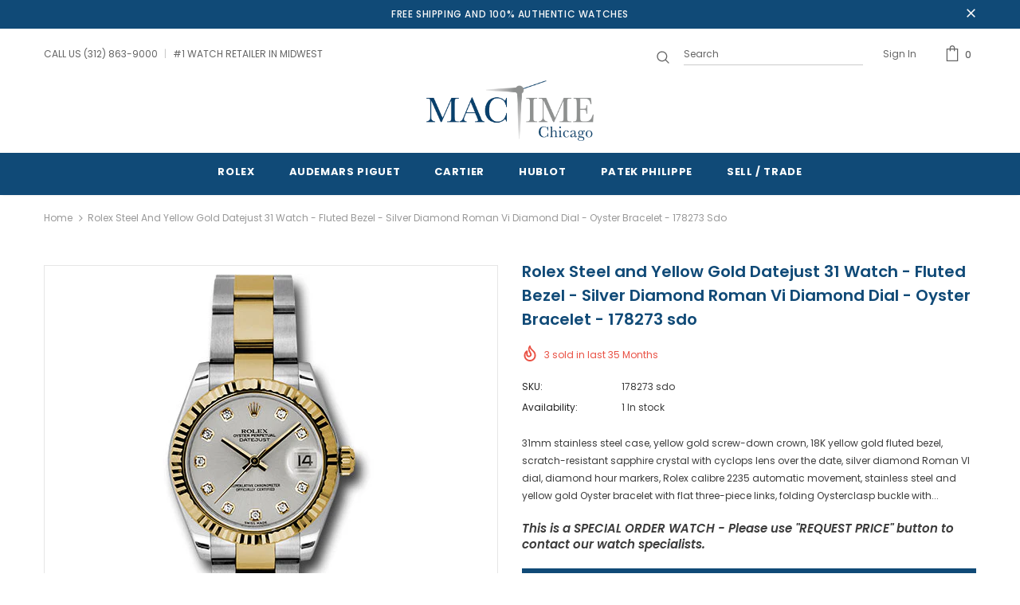

--- FILE ---
content_type: text/css
request_url: https://mactimechicago.com/cdn/shop/t/2/assets/custom.css?v=51348705810353225201633362989
body_size: 6
content:
.banner-item .content-box{z-index:9}.wrapper-navigation{z-index:99!important}.call-mail-btn,.sell-trade-btn{margin-top:30px;margin-bottom:20px;display:flex;justify-content:space-between}.call-mail-btn .btn-one,.sell-trade-btn .btn-one{width:49%!important;margin-right:10px;max-width:100%;border-color:#104a77}.btn.btn-one{color:#104a77;background:0 0}.btn.btn-two{color:#104a77!important}.call-mail-btn .btn-two,.sell-trade-btn .btn-two{width:49%!important;margin-left:10px}.call-mail-btn a,.sell-trade-btn a{background:#fff;border-color:#104a77;color:#104a77;padding:11px 15px 10px;height:fit-content}.call-mail-btn a:hover,.sell-trade-btn a:hover{color:#fff!important;background:#104a77!important}.quickSearchResultsWrap{z-index:999}.theme-ask,.sticky_form .quantity{display:none}.custom-block-imgs,.banner-item .content-box{top:85%}#shopify-section-1542340479262 .three-blocks.oneImage .content-box{top:50%}.homepage-reviews .name-review h5{color:#104a77}.slide-button.btn{border-radius:0!important}#back-top a{background-color:#104a77}.product-name,.product-title{display:block}#slideshow-1540952363851 .slick-arrow.slick-prev{left:5%!important}#slideshow-1540952363851 .slick-arrow.slick-next{right:5%!important}a.p-o-r{background:var(--background_1);color:var(--color_1)!important;border-color:var(--border_1);padding:var(--padding_btn_qv_add_to_cart)!important;line-height:var(--font_size_plus9);margin-bottom:20px;width:100%}a.p-o-r:hover{background:var(--background_2);color:var(--color_2)!important;border-color:var(--border_2)}.quickSearchResultsWrap .price-box{display:none}.template-product .main-content input[type=text],.template-product .main-content input[type=password],.template-product .main-content input[type=email],.template-product .main-content input[type=tel],.template-product .main-content textarea{max-width:100%}.special-order{font-size:15px;font-weight:600;font-style:italic;margin-bottom:20px}#myBtn{margin-bottom:0}.bottom-columns{display:flex;justify-content:space-between}@media (max-width:550px){.bottom-columns{flex-flow:column}}
/*# sourceMappingURL=/cdn/shop/t/2/assets/custom.css.map?v=51348705810353225201633362989 */
